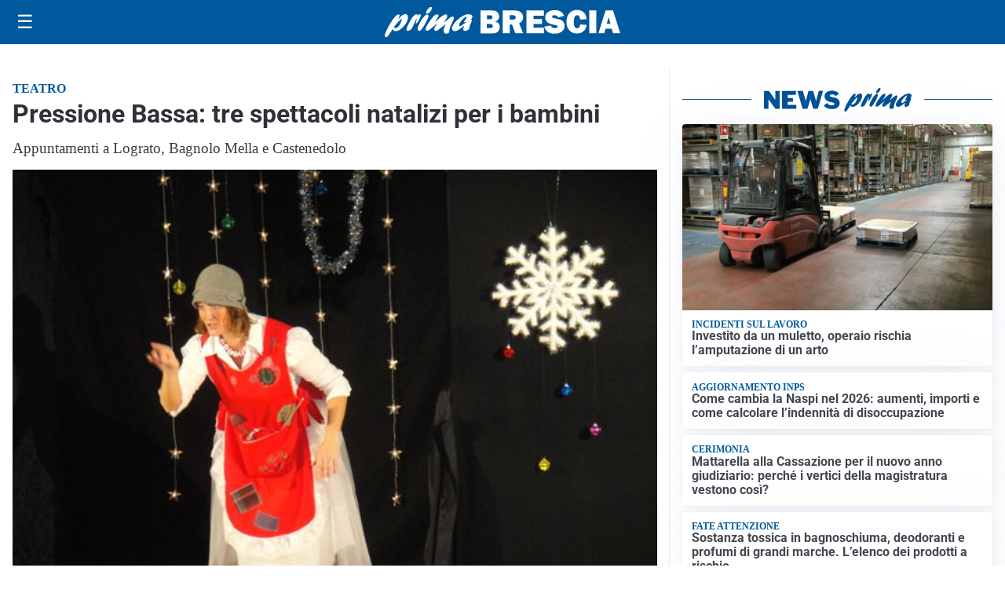

--- FILE ---
content_type: text/html; charset=utf8
request_url: https://primabrescia.it/media/my-theme/widgets/list-posts/sidebar-video-piu-visti.html?ts=29497795
body_size: 660
content:
<div class="widget-title"><span>Video più visti</span></div>
<div class="widget-sidebar-featured-poi-lista">
            
                    <article class="featured">
                <a href="https://primabrescia.it/attualita/medici-e-medicina-amiloidosi-cardiaca-rara-ma-non-troppo-tra-diagnostica-precoce-e-terapie/">
                                            <figure><img width="480" height="300" src="https://primabrescia.it/media/2026/01/Untitled-1-480x300.jpg" class="attachment-thumbnail size-thumbnail wp-post-image" alt="Medici e Medicina: amiloidosi cardiaca (rara ma non troppo) tra diagnostica precoce e terapie" loading="lazy" sizes="(max-width: 480px) 480px, (max-width: 1024px) 640px, 1280px" decoding="async" /></figure>
                                        <div class="post-meta">
                                                    <span class="lancio">televisione</span>
                                                <h3>Medici e Medicina: amiloidosi cardiaca (rara ma non troppo) tra diagnostica precoce e terapie</h3>
                    </div>
                </a>
            </article>
                    
                    <article class="compact">
                <a href="https://primabrescia.it/cronaca/brescia-incendio-in-via-schivardi-13-persone-evacuate-8-unita-immobiliari-coinvolte/">
                    <div class="post-meta">
                                                    <span class="lancio">a fuoco</span>
                                                <h3>Brescia: incendio in via Schivardi, 13 persone evacuate, 8 unità immobiliari coinvolte</h3>
                    </div>
                </a>
            </article>
                    
                    <article class="compact">
                <a href="https://primabrescia.it/cronaca/operazione-grisu-17-arrestati-traffico-di-droga-da-400mila-euro-mensili/">
                    <div class="post-meta">
                                                    <span class="lancio">Traffico di droga</span>
                                                <h3>Operazione Grisù: 17 arrestati, traffico di droga da 400mila euro mensili</h3>
                    </div>
                </a>
            </article>
            </div>

<div class="widget-footer"><a role="button" href="/multimedia/video/" class="outline widget-more-button">Altri video</a></div>

--- FILE ---
content_type: text/html; charset=utf8
request_url: https://primabrescia.it/media/my-theme/widgets/list-posts/sidebar-idee-e-consigli.html?ts=29497795
body_size: 386
content:
<div class="widget-title"><span>Idee e consigli</span></div>
<div class="widget-sidebar-featured-poi-lista">
            
                    <article class="featured">
                <a href="https://primabrescia.it/rubriche/idee-e-consigli/recupero-punti-patente-come-funziona-il-corso-in-autoscuola/">
                                            <figure><img width="480" height="300" src="https://primabrescia.it/media/2026/01/30964-Recupero-punti-patente-480x300.jpg" class="attachment-thumbnail size-thumbnail wp-post-image" alt="Recupero punti patente: come funziona il corso in autoscuola" loading="lazy" sizes="(max-width: 480px) 480px, (max-width: 1024px) 640px, 1280px" decoding="async" /></figure>
                                        <div class="post-meta">
                                                <h3>Recupero punti patente: come funziona il corso in autoscuola</h3>
                    </div>
                </a>
            </article>
            </div>

<div class="widget-footer"><a role="button" href="/idee-e-consigli/" class="outline widget-more-button">Altre notizie</a></div>